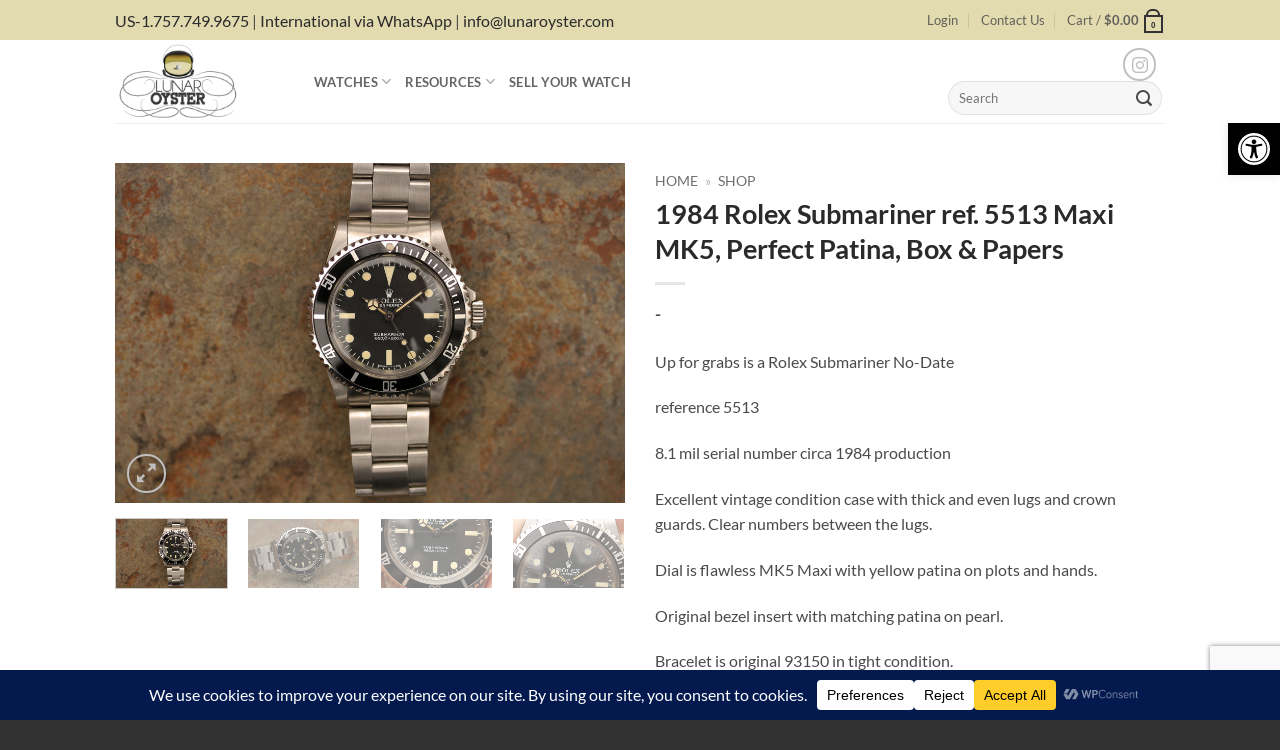

--- FILE ---
content_type: text/html; charset=utf-8
request_url: https://www.google.com/recaptcha/api2/anchor?ar=1&k=6Lce5NQZAAAAAFKoRW1KfLUMYUNlsXg81rYb-cMQ&co=aHR0cHM6Ly9sdW5hcm95c3Rlci5jb206NDQz&hl=en&v=cLm1zuaUXPLFw7nzKiQTH1dX&size=invisible&anchor-ms=20000&execute-ms=15000&cb=apg3s8eb2hns
body_size: 44865
content:
<!DOCTYPE HTML><html dir="ltr" lang="en"><head><meta http-equiv="Content-Type" content="text/html; charset=UTF-8">
<meta http-equiv="X-UA-Compatible" content="IE=edge">
<title>reCAPTCHA</title>
<style type="text/css">
/* cyrillic-ext */
@font-face {
  font-family: 'Roboto';
  font-style: normal;
  font-weight: 400;
  src: url(//fonts.gstatic.com/s/roboto/v18/KFOmCnqEu92Fr1Mu72xKKTU1Kvnz.woff2) format('woff2');
  unicode-range: U+0460-052F, U+1C80-1C8A, U+20B4, U+2DE0-2DFF, U+A640-A69F, U+FE2E-FE2F;
}
/* cyrillic */
@font-face {
  font-family: 'Roboto';
  font-style: normal;
  font-weight: 400;
  src: url(//fonts.gstatic.com/s/roboto/v18/KFOmCnqEu92Fr1Mu5mxKKTU1Kvnz.woff2) format('woff2');
  unicode-range: U+0301, U+0400-045F, U+0490-0491, U+04B0-04B1, U+2116;
}
/* greek-ext */
@font-face {
  font-family: 'Roboto';
  font-style: normal;
  font-weight: 400;
  src: url(//fonts.gstatic.com/s/roboto/v18/KFOmCnqEu92Fr1Mu7mxKKTU1Kvnz.woff2) format('woff2');
  unicode-range: U+1F00-1FFF;
}
/* greek */
@font-face {
  font-family: 'Roboto';
  font-style: normal;
  font-weight: 400;
  src: url(//fonts.gstatic.com/s/roboto/v18/KFOmCnqEu92Fr1Mu4WxKKTU1Kvnz.woff2) format('woff2');
  unicode-range: U+0370-0377, U+037A-037F, U+0384-038A, U+038C, U+038E-03A1, U+03A3-03FF;
}
/* vietnamese */
@font-face {
  font-family: 'Roboto';
  font-style: normal;
  font-weight: 400;
  src: url(//fonts.gstatic.com/s/roboto/v18/KFOmCnqEu92Fr1Mu7WxKKTU1Kvnz.woff2) format('woff2');
  unicode-range: U+0102-0103, U+0110-0111, U+0128-0129, U+0168-0169, U+01A0-01A1, U+01AF-01B0, U+0300-0301, U+0303-0304, U+0308-0309, U+0323, U+0329, U+1EA0-1EF9, U+20AB;
}
/* latin-ext */
@font-face {
  font-family: 'Roboto';
  font-style: normal;
  font-weight: 400;
  src: url(//fonts.gstatic.com/s/roboto/v18/KFOmCnqEu92Fr1Mu7GxKKTU1Kvnz.woff2) format('woff2');
  unicode-range: U+0100-02BA, U+02BD-02C5, U+02C7-02CC, U+02CE-02D7, U+02DD-02FF, U+0304, U+0308, U+0329, U+1D00-1DBF, U+1E00-1E9F, U+1EF2-1EFF, U+2020, U+20A0-20AB, U+20AD-20C0, U+2113, U+2C60-2C7F, U+A720-A7FF;
}
/* latin */
@font-face {
  font-family: 'Roboto';
  font-style: normal;
  font-weight: 400;
  src: url(//fonts.gstatic.com/s/roboto/v18/KFOmCnqEu92Fr1Mu4mxKKTU1Kg.woff2) format('woff2');
  unicode-range: U+0000-00FF, U+0131, U+0152-0153, U+02BB-02BC, U+02C6, U+02DA, U+02DC, U+0304, U+0308, U+0329, U+2000-206F, U+20AC, U+2122, U+2191, U+2193, U+2212, U+2215, U+FEFF, U+FFFD;
}
/* cyrillic-ext */
@font-face {
  font-family: 'Roboto';
  font-style: normal;
  font-weight: 500;
  src: url(//fonts.gstatic.com/s/roboto/v18/KFOlCnqEu92Fr1MmEU9fCRc4AMP6lbBP.woff2) format('woff2');
  unicode-range: U+0460-052F, U+1C80-1C8A, U+20B4, U+2DE0-2DFF, U+A640-A69F, U+FE2E-FE2F;
}
/* cyrillic */
@font-face {
  font-family: 'Roboto';
  font-style: normal;
  font-weight: 500;
  src: url(//fonts.gstatic.com/s/roboto/v18/KFOlCnqEu92Fr1MmEU9fABc4AMP6lbBP.woff2) format('woff2');
  unicode-range: U+0301, U+0400-045F, U+0490-0491, U+04B0-04B1, U+2116;
}
/* greek-ext */
@font-face {
  font-family: 'Roboto';
  font-style: normal;
  font-weight: 500;
  src: url(//fonts.gstatic.com/s/roboto/v18/KFOlCnqEu92Fr1MmEU9fCBc4AMP6lbBP.woff2) format('woff2');
  unicode-range: U+1F00-1FFF;
}
/* greek */
@font-face {
  font-family: 'Roboto';
  font-style: normal;
  font-weight: 500;
  src: url(//fonts.gstatic.com/s/roboto/v18/KFOlCnqEu92Fr1MmEU9fBxc4AMP6lbBP.woff2) format('woff2');
  unicode-range: U+0370-0377, U+037A-037F, U+0384-038A, U+038C, U+038E-03A1, U+03A3-03FF;
}
/* vietnamese */
@font-face {
  font-family: 'Roboto';
  font-style: normal;
  font-weight: 500;
  src: url(//fonts.gstatic.com/s/roboto/v18/KFOlCnqEu92Fr1MmEU9fCxc4AMP6lbBP.woff2) format('woff2');
  unicode-range: U+0102-0103, U+0110-0111, U+0128-0129, U+0168-0169, U+01A0-01A1, U+01AF-01B0, U+0300-0301, U+0303-0304, U+0308-0309, U+0323, U+0329, U+1EA0-1EF9, U+20AB;
}
/* latin-ext */
@font-face {
  font-family: 'Roboto';
  font-style: normal;
  font-weight: 500;
  src: url(//fonts.gstatic.com/s/roboto/v18/KFOlCnqEu92Fr1MmEU9fChc4AMP6lbBP.woff2) format('woff2');
  unicode-range: U+0100-02BA, U+02BD-02C5, U+02C7-02CC, U+02CE-02D7, U+02DD-02FF, U+0304, U+0308, U+0329, U+1D00-1DBF, U+1E00-1E9F, U+1EF2-1EFF, U+2020, U+20A0-20AB, U+20AD-20C0, U+2113, U+2C60-2C7F, U+A720-A7FF;
}
/* latin */
@font-face {
  font-family: 'Roboto';
  font-style: normal;
  font-weight: 500;
  src: url(//fonts.gstatic.com/s/roboto/v18/KFOlCnqEu92Fr1MmEU9fBBc4AMP6lQ.woff2) format('woff2');
  unicode-range: U+0000-00FF, U+0131, U+0152-0153, U+02BB-02BC, U+02C6, U+02DA, U+02DC, U+0304, U+0308, U+0329, U+2000-206F, U+20AC, U+2122, U+2191, U+2193, U+2212, U+2215, U+FEFF, U+FFFD;
}
/* cyrillic-ext */
@font-face {
  font-family: 'Roboto';
  font-style: normal;
  font-weight: 900;
  src: url(//fonts.gstatic.com/s/roboto/v18/KFOlCnqEu92Fr1MmYUtfCRc4AMP6lbBP.woff2) format('woff2');
  unicode-range: U+0460-052F, U+1C80-1C8A, U+20B4, U+2DE0-2DFF, U+A640-A69F, U+FE2E-FE2F;
}
/* cyrillic */
@font-face {
  font-family: 'Roboto';
  font-style: normal;
  font-weight: 900;
  src: url(//fonts.gstatic.com/s/roboto/v18/KFOlCnqEu92Fr1MmYUtfABc4AMP6lbBP.woff2) format('woff2');
  unicode-range: U+0301, U+0400-045F, U+0490-0491, U+04B0-04B1, U+2116;
}
/* greek-ext */
@font-face {
  font-family: 'Roboto';
  font-style: normal;
  font-weight: 900;
  src: url(//fonts.gstatic.com/s/roboto/v18/KFOlCnqEu92Fr1MmYUtfCBc4AMP6lbBP.woff2) format('woff2');
  unicode-range: U+1F00-1FFF;
}
/* greek */
@font-face {
  font-family: 'Roboto';
  font-style: normal;
  font-weight: 900;
  src: url(//fonts.gstatic.com/s/roboto/v18/KFOlCnqEu92Fr1MmYUtfBxc4AMP6lbBP.woff2) format('woff2');
  unicode-range: U+0370-0377, U+037A-037F, U+0384-038A, U+038C, U+038E-03A1, U+03A3-03FF;
}
/* vietnamese */
@font-face {
  font-family: 'Roboto';
  font-style: normal;
  font-weight: 900;
  src: url(//fonts.gstatic.com/s/roboto/v18/KFOlCnqEu92Fr1MmYUtfCxc4AMP6lbBP.woff2) format('woff2');
  unicode-range: U+0102-0103, U+0110-0111, U+0128-0129, U+0168-0169, U+01A0-01A1, U+01AF-01B0, U+0300-0301, U+0303-0304, U+0308-0309, U+0323, U+0329, U+1EA0-1EF9, U+20AB;
}
/* latin-ext */
@font-face {
  font-family: 'Roboto';
  font-style: normal;
  font-weight: 900;
  src: url(//fonts.gstatic.com/s/roboto/v18/KFOlCnqEu92Fr1MmYUtfChc4AMP6lbBP.woff2) format('woff2');
  unicode-range: U+0100-02BA, U+02BD-02C5, U+02C7-02CC, U+02CE-02D7, U+02DD-02FF, U+0304, U+0308, U+0329, U+1D00-1DBF, U+1E00-1E9F, U+1EF2-1EFF, U+2020, U+20A0-20AB, U+20AD-20C0, U+2113, U+2C60-2C7F, U+A720-A7FF;
}
/* latin */
@font-face {
  font-family: 'Roboto';
  font-style: normal;
  font-weight: 900;
  src: url(//fonts.gstatic.com/s/roboto/v18/KFOlCnqEu92Fr1MmYUtfBBc4AMP6lQ.woff2) format('woff2');
  unicode-range: U+0000-00FF, U+0131, U+0152-0153, U+02BB-02BC, U+02C6, U+02DA, U+02DC, U+0304, U+0308, U+0329, U+2000-206F, U+20AC, U+2122, U+2191, U+2193, U+2212, U+2215, U+FEFF, U+FFFD;
}

</style>
<link rel="stylesheet" type="text/css" href="https://www.gstatic.com/recaptcha/releases/cLm1zuaUXPLFw7nzKiQTH1dX/styles__ltr.css">
<script nonce="bVnbybdHZV48h-9omcgEbw" type="text/javascript">window['__recaptcha_api'] = 'https://www.google.com/recaptcha/api2/';</script>
<script type="text/javascript" src="https://www.gstatic.com/recaptcha/releases/cLm1zuaUXPLFw7nzKiQTH1dX/recaptcha__en.js" nonce="bVnbybdHZV48h-9omcgEbw">
      
    </script></head>
<body><div id="rc-anchor-alert" class="rc-anchor-alert"></div>
<input type="hidden" id="recaptcha-token" value="[base64]">
<script type="text/javascript" nonce="bVnbybdHZV48h-9omcgEbw">
      recaptcha.anchor.Main.init("[\x22ainput\x22,[\x22bgdata\x22,\x22\x22,\[base64]/cFtiKytdPWs6KGs8MjA0OD9wW2IrK109az4+NnwxOTI6KChrJjY0NTEyKT09NTUyOTYmJnIrMTxXLmxlbmd0aCYmKFcuY2hhckNvZGVBdChyKzEpJjY0NTEyKT09NTYzMjA/[base64]/[base64]/[base64]/[base64]/[base64]/[base64]/[base64]/[base64]/[base64]/[base64]/[base64]/[base64]/[base64]/[base64]\x22,\[base64]\\u003d\\u003d\x22,\[base64]/CocKOGcK3FDTDsmcoDy7DjcOPQV9wXcKZLGPDlcKRNMKDXA3DrGYtw5fDmcOrI8Onwo7DhC3CosK0RnDCnldXw7FuwpdIwrhybcOCPFwXXjQPw4YMFg7Dq8KQf8OwwqXDksKFwolIFSLDlVjDr1RoYgXDjsO6KMKiwpUYTsK+FcK3W8KWwqINSSkvdgPCg8K/w58qwrXCocKQwpwhwptHw5pLFsKLw5MwV8KXw5A1Im/DrRd2BCjCu1HCpBosw5HCvQ7DhsK2w77CgjUzTcK0WE0tbsO2ZcO0wpfDgsO/[base64]/DknrDgcOCw4/DocOFwrFAGcOHLhlneF8tHBnCnn7CvTHCmWnDlWAKC8KCAMKRwpHCrwPDrV/DmcKDSjjDosK1LcOIwoTDmsKwbcOdDcKmw7IhIUkWw4nDinfCjsKrw6DCnwrCuGbDhRxWw7HCu8OWwrQJdMKpw6nCrTvDpsOHLgjDk8O7wqQsfy1BHcKIF1Nuw71/fMOywrDCmMKAIcKjw4bDkMKZwpXCtgxgwoJTwoYPw7/CjsOkTFXCmkbCq8KNZyMcwrlDwpdyDMKuRRccwrHCusOIw44AMwgsQ8K0S8KdeMKZagMlw6JIw5lmMMKDUsOcDMOyV8OXw6xYw7LCisKRw5bCg04SBMOMw5Iqw73Cp8KswrETwopjBHxKasO3w58/w78eZjLDlkPDjsO2OzPDvcO+wobChQjDrBZ4VRsiX2/CqmHCq8KfTS8cwr3DkcKbACIOIcOwCn8AwrJdw5UgGcKVw7PCkD4AwqcFdn7DgTPDtcOtwoo1BcOqYcO4wqcnSzXDuMKqwq/DsMKBwqTCo8KXRmLCh8KzLcKdw78EVHJrHCDCksK8w7vDjsKgwrLDrA9UBCNucz7Cq8KjfcOeSsKKw5XDvcOjwoZMW8O3bcK9w6TDocOpwr/[base64]/w5s0LxvDgT3DjHNkdTNFw4AQQFR2w5AbBsOjLcKVwpfDnDHDu8OAwoXDk8KSwoF2bw7Co0dowrIDPcOBwqDCs3BkWl/CicKkDsOhDBAjw6bCnlXDp2tuwrlkw5zCscOebxVRKRR9YMOdD8KYcsOCw6HCu8Okw4kDw6pRDkzDm8OweTAUwr/CtcK4TAl2TsKYNS/[base64]/ChMOZOH3Du8KUaifDi8OmaR7CisOsa3XCs0kaPMKXRMOtwqLCoMKpwrLCj3rDtcKtwqhXdsObwodYwqjCvEPCnRfDmsKpIwDClhTCqsOYCnTDgsOVw5vCjkdMCMOmXiTDrMK0a8O4VsKSw4swwrF+woPCkcKXwrnCpcK/wqwZwrzCjMOZwr/DjWnDkmREKQx3Qwlzw7FcCsOFwq9QwrfDoUIjNS7Ck2wCw5MJwrdMw47DoxrCrF0hw7bCkEsywqTDnQzDrEdswoFjw440w4UCYF/CmcKlVsO3wrDCj8OpwrpjwrV8YDoScx1KYn3ChjM+U8Ojw5jClAshNSLDnC0iSsKFw4/Dm8KfScOHwr1Zw64Pw4LCrBtiw493FjRqXwVVM8OTKMKJwqBUwovDgMKdwoZtI8KOwqB9CcOQw5YFGSQOwpRTw6PCr8ORccOdwqzDhcKpw7nDkcODU11uPXvCih1cGcOOwpHDog7ClD3CjSzDqMOewp8JfBDDgl/Cq8KwesOqw7UIw4U0w7nCmMO9woxGZBvCoExhLy8qwrHDt8KBC8OZworCpQBtwosGR2bDt8O2RsOiEMKpY8Ktw7zCmG8Iw4nCpsKvwrZswozCpE/DicKybMOww5B2wrjCnRfClV5Tah7Cg8K6w6FzVF/ClE7Dp8KEQmfDmiU+Px3DrALDh8OKw7sfUW5cUcOBwprCjmdsw7HCusO5w7YywoVWw7cPwp4iPMKhwp/[base64]/[base64]/[base64]/w6LCkcODXw/DmcKvwpbDjF0EO8OrTm45PMO2GBTCg8OmdMKifMKzNXrCmC3CosKUYEgYayRwwrAeMTdPw5jCvAzCtRHDkRbCgCtuEMOkM1Ahw45cwo7Du8KIw6TDqcKdYwBdw5XDlAhOwow7YGAATxXChwXCkl/CscORwrYBw5nDl8KDw7tAABEJWsO8w7nCqxTDuWrCn8OXP8OWwofCqSfCo8KnK8OUw4kYN0E9JsOcwrMMGh7DscOvU8Kjw6rDhkYLRC7CsDEHwohkw5TCsFXCrWBEw7rDr8K6wpNGwoHCvmwSJ8O1dhxIwrBRJMKSZQ7CtcKReinDv14/woxiZ8KmPsOiw5pjdsOfTyfDnwtcwrYPwpBJVydVZMK4a8K9wpRPZ8KncsOufEcJwojDlzrDr8K9wpMKDm4PcTsKwr3DmMOUw6fDh8OiUGTConZBbMOJw5RUe8Kaw7TCpTlzw5/Dq8KfQ31/wqZFcMOmBMOGwpNIdBHCqmhbNsOWKDfDmMKNHsOYHUPDpEzCq8OmWz1Uw69BwprClS/[base64]/w4INwrzDniNKQMOzBMObwp46wpTDuMOdVsKTZQPDrsKQw5PCvcKUwo8/JMKpw4HDjz8CE8KswrAGbjdSKsOdwoESOB5zwowHwp11wovDocKpw45Kw459w5fCkh1ZT8Kiw5fCusKjw6fDuTzCscKvC0oHwp0dF8Kbwqt/dVvDlWPCi1IlwpnDrjzCuXzDicKFZMO0wr1dw73CkUnDo3vDn8K8eTXDiMOKAMKBw7vDvy4wGE/DvcOnPG3Ci05Ow5/Do8K4a2vDtMOHwqI6w7U0AsKld8KiaVHDm2vClhFWw7lGX1/CmsK7w6nCjsOzw4bCjMOzw4ELwox2wpvCncK0wpnCh8O6wpwpw77Coz7CqVNRw7TDmsKtw4rDh8ORwp3DssO3C2HCsMKWeUEqccKvI8KMDBPCqMKpw51Ew5vCo8Oxw4zDnx9VFcKvBcOkw6/CpsKZFErCjhFtwrXDoMKFwqrDm8KHwq0Iw7U9wpHDvMOiw6vDr8KFKMKNbhDDkMK9UMKkD2DDicKGTXzCnMOqGlnCsMKOcMOtaMOkwro/w5kzwpBAwrHDhBfClMOMV8Kyw5DDsQjDgwxgCRLCrkE7X0jDjx7CvknDnjPDscOZw4N+w5rDjMO4wpc2wqILRWwbwqoLE8OrSMOnOMKrwqMpw4c3wqPCuz/Dt8O7ZcKAw63CpcO2wrxXZlHDrCfCpcObwqvDjwIRcAUFwo5qCMKMw7pnSsOIwq1LwqJ5acOcdSlPwpbDucKSEMKgw6VvSkHCtiLCtkPCo1MHBiLChVjDicOWQQQawp92wpjDmE1jXmQJF8OZQCHClsODPsOYwo8zGsO3w5wcwr/Cj8Olw5Jew5kXw75EWsK0w4VvNGrDtn5awoAHwqzCt8OUAkgsVsOuTCPDoX/Djgw7K2gAwpZEw5nCjALDknPDj1pqw5TCrlnDhDFbwpEmw4DCnCHDs8Onw4wfN1ZHDMKdw5/Cl8O5w6bDk8O4wozCuWEWScOqw7l4w6zDgcK6I2lfwqTDr2AEZ8Oyw57Ct8OAKMOdw74xJ8OxIsKwLkddw5BCIMKpw5zDrSvCo8OMXhQudjYDw7XDgCATwqDCrDtefMOnwqU6Q8KSwpvDm1fDkcOEwqjDtVVUdibDtMK6FF/DhVsDJiHCnsOjwqvDj8ONwofCpDbCu8OeGELCpMKzwopPw6PDgWByw5whOcK9WMKTwo/DpcKEVmhgw7nDu1YJbBJPe8KAw6YTa8Onw7fCj1fDpzspdMKKOjXCu8OpwrjDg8KdwoDDl2V0dQAsaQNbH8K7w6pzG3/Dn8K4EMKvWRbCtUjCoTTCgcORw4rChBTCqMKpwrXClsK9I8OJYsKxLxHCoX95Q8Kow4DDhMKCwo/DiMKJw5FXwrxvw7LDoMKTacKSwpnDjEDCiMKGJ03DvMO6wrpAJwDCp8KvL8OfBsKVw5fDusKkRjfChEzCtMKnw70nwohLw7N8WRoYfwFuwrjDjy3CrxY5SCxywpceWSV+B8K4aSBMwrMtTSgewqNyRsKPUMOZdmTClH/CisKCw6PDrEzDpcOXPFAGBmnCjcKbw73DsMO2R8OQMcOJwrTCp1/Dv8KdA1HCoMKhAMOxwq/[base64]/CB/[base64]/[base64]/DoCpOwrPDv8KWw4PCtg8lw486KMKNfz3CisK5w7I/f8OOfnrDvignAQZyO8K6w54ccD7CljLCtR5CBltfTRbDpsOgwoHCsW3DlhYKaQ1dwr4sLl4YwoHCu8KNwotow7Yiw7TDscKcwoEgw4cGwrjDtEjCshzCisObwq/[base64]/[base64]/CosOlacKzw5oNw7DDm0bDrATDkg5dW2xMW8OmO04swqzCiX5DHsOqw41Xb0bDj39vwpgCw5E0NhrDr2IOw4DDj8OFwocsJ8OQw4cSVWDDhCpXeEcCwq7CtMKhc3Mpw5TDi8Kzwp7DucOnLcKJw6/DucObwo5NwrPDg8OYw78YwrjCtMOhw5HDlj1Hw4/[base64]/CssOBMTbDiMKRw63CphQcdMOJwqx+bHIOdcOYwpfDlx7DgzMQw457asKGCBZowrrDoMO7GWB6YS/DqcKYPWPChTHDncKENcOSU1lkwrNMWsOfwrDCjQ46fsOZOMKsb0XCvMO8wrd4w4jDhCfDv8KEwq8AdwMEwonDisKpwrhjw7d5PMKTZRZww5HDv8KUYVjDkiDDpDBRc8KQw4BCPcK/e2xbwo7DikRiF8KtDMODw6TDvMOME8Kjw7LDoXXCvsOKJmIcbDsQeE3DnxbDh8KKEMKVL8OrYELDsH4CdAglNMOww5gVw7TDjyYPX1RFUcO/wqxFXUlkTjBIw5NVwq4PdX9VJsO4w54XwoljQF1AVVZ4BkPCssOfbmJQwrrDqsKHdMKwV3vDkB/[base64]/w4/CkMKqwodOVVNjTsO/BsKHw4c/[base64]/DsMOoPMKtE8KHfsK8wppQVibDh2fCgcKgBMObIR7DnE4vCgZ1wo5ww6XDlsK7w5VYesOMwqpfw7rChgRpw5nDo27Dm8OSAw9rw7hiA2JQw7TDiU/CjsKFAcK/FjFtUMOVwr/CgS7Dk8KdHsKpw7bCoEjDqHB/NMOzLTPDlMKQwoNNwqrDqjDCkXFHw7dleA/DisKdI8Kjw6TDnnpcY3Zhe8K0UMKMACnCqMOPIcKDw6l7ecKEw41zbMKqw5oWY0jDuMOjw5LCrsOvw6IFXRlpwrrDiEo8bn/[base64]/Dki/[base64]/w4HCgsKHwrnDrMKbw6pwTcK+AHpFwpE9DWNJw4ASwojCisO8w7JVUMK+UMO3IsKUTmvClxDCjC4jw7jDq8OeJAFjV3TDp3U4PXfDjcKAQWXCrQXChGbDpVY5w609UCnCvsK0QcKlw7/CnMKTw7fCtVA/BsKgaj/Dj8KfwqjCszPCvl3Cg8OWaMKae8OcwqIGwqfCujBIIFpBw7lNwpBmDmleTQVgwogFwrxiw73DngUqWk/DmsKiw61vwosGw6rCmMOtwrbDqsOWFMOKchEpw6IFwqQWw4ckw6EZwpvDszDCkH3CtcO6w7thOEYjwr7DtsKRKsOFdn8jwroHMR4RdcOqSSIwZsO8G8Okw6rDt8KHR2PCkMK+RA1DV0lqw7DCpirDkXLDm3AdesKgdCHCvFBHfMO7D8OmRMK3w6fDuMK/cWUFwrXDk8OCw4tSAzQMTzLCjRJ6wqPCisKnR1TCsFd5BArDuVrDo8K5HwE/BFbCiRtpw48FwofCncOIwqfDu1zDjcKrF8Olw5jCvwEHwp/Cu2vCo3QkSFrDtzAyw7A2RsKqw4Zqw6ohwq4vw5ljw6twO8KLw5k5w6XDkQA7EgjClcK5RcOhOsOSw44GM8O6YSzCugE2wrXCiGvDs14+wpQxw6QQGRkuBSfDgyjDjMONH8ODARrDpMKWw6hiDyRNw7PCkcKnYA/DhDFFw7LDscK4wpvCn8KwXcOTS0tlZDVZwpBcwr9hw41uworChErDhnrDtCBIw4fDknEmwp52cEpSw7/[base64]/CrQ/DgMO7EzLDtAl2w6HCgCTDiEzDq8K3Nl/DvjrCrcOcQlQdwqR6w782TsOwT0d8w5rCv3HCvsKFNFHCnArCuzdAwpTDlErClsO7wrzCrT5ke8K6TsKvw5BoVsKBw6YcXcKXwrjCuw1kdAgVPWLCrjpewowHR1wfdRgjw74rwq7DoS5uPcOGSxjDiivCv1HDscKpUsK/w6FESD8FwqMeW0szccO8T3YOwpLDqXNawrJtUMK/PzI3AMOMw6LDhMO8wrnDqMOoRcKMwrg9RcKkw7HDucOUwrnDhlshAh3DiGVlwpHDl03DgTVtwrI0MsKlwpnDv8OZw5TCl8OXI0TDrBp7w7rCqsOpB8ORw5cqwqnDsU/DgXzDmhnCggJeasOCFSfDjxcyw4zDrkAUwohOw70GGRzDlsObDMK9d8OcXcOLJsOUZ8KDUXNJYsKYCMO1R21mw47CqDXCvk/DnzfCsGTDvEl2wqccPMOXRlIIwprDuBVzERjClVk8wojDm1bDlsOlw47CmxtQw6XDuVkOwpDCoMOvw53DlcKmK3LCkcKpLjQGwoYvwrR6wqXDjhzDqCzDhlloZsKjw7AjN8KJwqQMVVnDoMOuAR9lOsKuwo/Dr0fCqXQzVWAow6/CrsO7PMOzw6xvwqVgwrQ9w49sTMKqw4/Dj8OXJ3zDjsObwqrDh8OCbWbDrcKSw7rCoxPDl0vDsMKgXjQPG8KMwpBHwonDn1XChsKdPsOzWkPDmlLDuMKABcOuEn8Bwr8VX8OhwrA7VsOeGhZ8wrXCqcOuw6dFwrAUNmbCvwN/woHDiMKnw7PDiMKHwq11JhHCjMK0N1wDwrPDjsK4CWwmBcO3w4zCsBjDj8KYfy4Dw6rCp8O8PMK3RVLDk8KAw5HDvMKDwrbDrmRbwqRLUjkJw6VmUksyLHPDjcOyDUjChnLCqH/[base64]/[base64]/CjcKNTxYQwpFfw4zCqsKKw6nDmsOMScK3w4JHOwXCmcO4R8KCPsOWUMKtw7zCvCPClMOGw6LCs385Bkk4wqRXfwfCisKjI042A3Nnw4Jhw5zCqcO/MhPCl8ObKETDmcKFw4XCjXrDssKvR8KLacOqwrpOwpIwwo/DtDrCtHrCpcKSw7F+eHRPEcKgwq7DvVbDtcKCGzXDklspwpLCk8KawrsGw6DDtcO+wovDvk/DpVpmC3nCuTE/E8Knf8Ocw7E4f8KPDMOHBV05w5HDscO+Rj/ClsKLwqQ5SyzDosKqw6ckwq52EsKIIcONL1HCuQhzbsKZw5XDmU5nQMOXQcOOwrFtUcKzwrEIAy8qwrQqFTzCtsOZw4FwaxTDnkhNKkjDljEYLMKGwozCuRcNw7/DhcKDw7BKFcKow4DDicOvCMOUw6rCgCLDnQx+acK8wp4yw54HNcKrw44KYsKWw6TDhHRVRznDqyMOdHZ4w4fCrnHCm8OtwprDu3BzGMKAZwbCgVbDkzvDtibDvTHDq8O9w7TCmiYnwpEJAsOHwrHCvEDDncOYb8Oow5nCoSImaEnDlMOAwrbDnGkvCk/DkcKlaMK4wrdawozDoMKhcw/CinzDkDjCpMKUwp7DsV5PcsOoPMO0I8KIw5NMwqLChU3DhsOHw695IMO0PcKSdcKlXcK9w4RTw6F0w6JYX8O/w7zDrsKHw5FgwpPDusOkw7xOwpIHw6Mkw67Dhg1Iw7hBw6LDpsOOw4bConTCqxjChALDs0LCr8OkwoXDu8ObwpxifjciGVx1aXXChyXDpMO0w6/CqMK9T8Kyw6pjNjjDjn0tVQbDlE9ZUMOjPcK1Jx/[base64]/Dk8OHw63Ch8K7K1LCksKVwqc5w4PCucOOwoTDtUDDlMKAwrXDqATCrcKUw7fDoEHDqcK2cE3Dt8K/wqfDkVHDliHDtAALw4l1A8ORbMKwwrLChhnChcO6w7RYWsKfwrzCrsOPEE0dwr/DvnnCnsKpwqBGwpEYDsKaNcO+WsOQYgUQwop8E8OCwq7Clk7CgxlpwpbCl8KlL8O0w6orQsKoYhcgwoJZwpMQY8KYOsKSfMOBWXJfwpTCvsOsJW8SbEpLHm4BaGnDjV4/AsOASsOIwp3DsMKGQEZ0esOJHDo8V8K+w6vDjgVGwotxWDLCpkVab3nDo8O2w5rDu8KpLTfCnjByFx3Col7DrsKfIHLCnFMdwoHCnsKjw4HDgjbCqnkmw4HDtcOgwpsAwqLCs8OhIMKZCMKnw6PDjMOcDw8ZNm7CucOWHcKywoInMcKOBRDDocOzIsO/JDzDhwrChsOQw6DCsFbCoMKWCcOiw4vCqxYXKRHDqh0gwqvCr8KlOsO/E8KPAMKbw4jDglHCi8O0wrjCt8K8H2w+w4/[base64]/[base64]/VWNqNjtdEXzDmMK/[base64]/[base64]/[base64]/[base64]/DqSvClwDCicO0woMNw7N/[base64]/ChcKydcK4wpPCk0cEw7fDp8KjKcOnBMOHwpgOCmnCgjMvT2xewpDCvwQVJMKSw6bDgD3DkMO1wocYNRnCnE/ChMOzwpJfAHxdwpYZRz7DuwjCisOYCj4vwqjDo1INREYKVU86ATzDsCBLw7Maw5hnMcKyw7hrfMOufMK+wrZOwo0ydS47w4fDuFg6w5MmCcKew5BjwrTCgEnDuTldYcOGw5xWw6EVUMKhwpLDhibDkVTDnsKGw7zDlkF/[base64]/[base64]/Cj2oyw7rCgFw4w7/[base64]/DgQDDt2fDvMOew4LCvEjCoGzCicKrw50ew7VmwrVKUhMxwrrDp8Kcw7gPwp3DpsKnXcOtwp1sAcOBw7oRH2XCt384w51Bw4k/w7YpwpPCuMOVE1jCt0nDmhPCpxPDs8KCwpDCt8O1QsOaVcO7f05Pw61Aw7/[base64]/[base64]/CkSpjXsO5w5fDi8OCw4FowoAAH8Kaw7lNGg7ChwtqOMKKX8K6WQsLw51oQMOkQ8KXwpbCj8K2wr12dSXCicOZwprCri/CvxvDh8OiOcKSwoLDsHbDu3jDrmnCgXcBwq0xaMO0w7rCsMOWw4w6wqXDlMKlalxywrtbScONRzlhwrcuw6jDknkBL07CsyfDmcKzw6x6IsOBwpRvwqEbwpnDoMOecX1Ew6jCrCgDLsKaZsKRbcO1wp/CnwkcWsKFwrDDrcO3HVJlw4/DucOKw4VJbMOKw5TClTocTGTDpBTDtMKdw5ErwpTDicKfwrbDlRfDs0HCognDhMOewolyw6RzBcKowq9KUR4zfsOjB2h2PMKtwo1Rw67CuQ3DjmzDgXLDlcKjwpDCrn/DkcKDwqrDiX3DjsOzw5DDmyA5w44jw7B3w5MSVXcLOMKDw64swrLDgsOuwq3CtcKlQSvCqcKXa0wUR8KcLcKGdcK7w5p6G8KIwpUOOR/DpsKYwqPCmXVZwq7DlwbDvy/Cux4WIFdNwqLCgFfCg8KcfMOlwpQgUMKqK8OIwpbCkE1ocWs2HcKnw5gtwoJOwqh+w4PDnB/Cm8Osw4ssw5bClWcSw4wSQcOGP2TCn8KIw4XDmyfDhMKkwqvDpiYmwpk4wqZOwol9w6JaC8OGLxrDm2zCocKXBSDChsOuwr7ChsObPTd+w4DChgZ8Tw3Dh0XDsgsuwoctw5XDssOSWydbw4QFesKDKz/[base64]/CqiLCrsOGwqQcwrXCokMmNC1Lwp/[base64]/DssK5VcOkZsOzA8Kgwop7CxwNw5FWw6vDmU/DocKBKMKLw73Dr8KVw5HDkFJESl5Xw6NYPMKPw4dzPy3Dsz3DssOzw7/DkcOkw4HDm8KqanPDjcKSw6DCiVTCs8KfH37DrMO4wrPDq3HCjFQtwocfw67DjcOiR1xlAWDCjMOyw6TCm8KobcO0RMOcdMK3YsOaGMOqfz3ClVRzPsKtwo7DosKLwqPCm2cEIMKTwprDl8KhRlAiwrHDg8KkOH/[base64]/DosKIA8OAWmp4f38twr/Csg9Ow6DDqcOUYMOvw5nDtGFJw45sWcKRwoMROgpuD3LCq2DCgERDQcO/[base64]/w4HCusKyFnDDhDLCrcO0w5EFwoM7w6gBeiTCsRbCrsOSw4FQwpoIa1Biw6wgIMO9Y8OJZcOOwohAw5TDnw0Vw5TDncKFVhDCk8KGw7lywrzCvsOhE8OWcHrCvHbCgyLDoH3DrBvCoi1mwrYVwqbDs8O+wrorw7RnYsOOBQMBw4/[base64]/CkRjDinRVNS9lbBDCh8OUHsOBOW7Cq8Kpwqt0ASZmAMOHwrBHFysawpUVEcKpwq4IAg3CmGnCnsKRw4JsasKnLcODwr7CoMKAwoUXScKeT8KwfMOFw5tFY8OEAhQhF8KwNRPDlMK6w51cDMO8CibDk8OSwqfDocKWwqVKV2JaLTcpwo/ChX0Rw645alfDhAnDvMKSCsOUw5zDlxRlYxrCokPDkhjDjcORPcOsw6LDoiDDqifDnMOnMW1lYcKGA8KXaSYiGwEMworCuEITw7HCoMOOw64Ow6DCnsOWw685BH0kBcOzw6rDoTdvB8OxaTI+PCcZw5AHD8KMwqnCqC9MJV5IDsO4wqgzwocSwq/Cu8OTw6YGZ8OaacKCBC/Dt8Ovw7FXfMKzCh5+IMOzBi7Djw5Bw6ciG8KvH8K4wrpXeHM9C8KUQiDDiwdmfyXCl33CkWNqVcOdw6jDrsKcbgw2wrklwr4Vw7QRak0fwosdw5PCtQDDiMOyO1YYTMOHfj91woYLLCIpMGJCcDtbT8OnSsOJa8ONKSnCvk7DiF5LwqYoeSk2wp/DlMKWw7XDu8OjdHrDll9dwq1fw61KF8KmXlrDrn4uYsKyJMKzw7bDoMKoRHYLHsOeN19cw6rCvlUTFH5LTWRVb2sfd8KYfMOMw7EDO8OLV8KfFcKsAMKmT8ODIcKCFcOcw6hVwoQkVMO4w65fSEk8JUddecKHPilvKAg0wqzDlcK8w4R6w6I/w750wogkPicjLEvDlsKAwrMmUjvCj8O7fcK/w4jDpcOaeMKmakrDmmTCtAUrw7LCgcOVd3TCgcO0UsOEwpg7w6/DqwEFwrZVdGQKwrvDrFPCu8OcF8Olw47DhcOUw4fCqhjDj8KzWcOvw74dwq/DiMKXw7DCi8Oxa8O9DU9LY8KPMwDDjB7DnMKPE8OQw6LDksOqClwQw57DpcKWwohfw6jDuhHCisORw6LDvMOow5bCtsK0w6ILHQNlAQ/CtUEOw6Zqwr4KCXp0P03DgMO5w4PCuGPCnMOdHS/CmT3CjcK+HcKILEzCssOGCMKIwqVUMUZAGsK/[base64]/DpVZ7wogTJsK4WMO8OxHDqWoBJcOTw6vCmDDCosOXbcOaYyAvOiEEw49ndxzDhnQdw6DDpVrChn9yHQfDki7Dp8Kaw7UzwoTCt8KzBcKYGH9MdcOFwpYGDVzDvcKpMcKiwo/[base64]/CqGk0woxIBELCh8O5FjTDjH3Ds8ONQsOLw4tZwokbOMO3worDp8OzDkTCmCk6EgfDugF6wpQ9w5jDukJ6BVjCoVU6DMKBFX1Jw7MPDHRaw6HDk8KKKkZ4w7JUwohcw68ROMOxXcOaw5rChMKMwrfCkcOgwrtrwobCpkdsw7fDti/Cl8OSIjPCqEXDs8KPAsOhP2s/[base64]/CqsOQQcOvUE/[base64]/[base64]/CqsOQM2TCjmN3f8KsAzXCocOaw6odXy9HJipAZ8OJwqPCtcO0byvDsRweSXg2cybCqxVZR2wRRw8Wf8KLKE/[base64]/Ckw4sIlTDgcKzMsKGdTPDoG1mEcOGwrNCF1rCuCR3wolKw5rCicKqwogmfT/CqETCh3sCwpjDk24WwrvDnAw3wofCoBp8w7LCiXhYwqQWwoQdwqMjwo5/w6QecsK8wqrCuRbCucOEY8OXUMKQwofDkg5ZWj4OfMKdw4zCpcOuKcKgwoJPwro0OgRkwqTCk1Ufw6PCsFxCw7DCgF9+w7cPw5nDsyEywpE7w4rCvMKicW7DjR1QYsKkdMKUwpnCt8OPaRpeaMO+w7nCmTjDi8KSw5zDmsOOUcKJOA83ViQ/w6DCpUhnw4/DhsKbwodqwqc2wqjCqivCgsOPXsKbwpR3aCYNAsO8wosrw6vCpMOFwqBBIMKQK8OGam3DrsKIw53CmCvCkcKQOsOXd8OQE2lNZwAvwo1Jw5Nqw5rDoALCjUMxFsOYZzTCvFMac8OYw4/[base64]/DgnTDvj3DosOdGcOdbznCgHRuMsOyw6gmAsKiwoMKMcKJwpFOwpRfPMOwwo7Dj8OeTzEnwqfDg8KpLGrDu0vCjMKTFiPDp294fC4uw5TCqWPCgxjCqApQBHfCvBjCom5yPAo3w6LDhMOgQHHCmltfGk9OfcO+w7bDtApJw4J4w6kxwoIAwrTCiMOULD3DrcOCwp4owr/DsRIiw5Z5IX8CZVnColbCnFsfw6QuaMOmAggiw4TCsMOXwpbDuSACHcOew79UVBMpwqPCssKYwoLDrMO7w6vCh8OVw47DvcK8cGNwworCjXFVAArDrsOkG8O+w7/DtcO5w6NGw6bCicKewprDkMKqLmXCiSlew5vCsXLDsWbDkMOOwqIfQ8KxCcKtCHzDhxAVw6DDjsO7w6BFw7/Cl8K+woLDt3c8AMOiwprCucKPw71gc8OmcG/CpsK9LAXDhcKgLMKzQVQjQnUawo0nUUVydMOPWMOtw5DDv8KDw7gxb8KaEsKbDxYMd8K2w6PCqkDDv0zDrX/Cpkh/AMKRcMORw5J3w7cmwq9FAzvDncKOQRLDj8KMX8Kgw6Vhw4B+P8Kiw7TCnMO2wrDDrSHDjsKsw4zCk8KScn/Dq0Y3SsKQwqfDlsOswo0pJAY3AirCtj55wrXCpmoaw77Cs8OEw63CpMOYwoXDoWvDrcOQw7LDhlLCtg7CisOVUwpxwopzakfCp8O5w5PCu1jDn3vDocOiMAhmwqIOwoIgSTwpeVR5QC9DVsKpXcKlV8K5w5XCsXLCmcKNw74DSRVteG3CsUV/w4HDssOTwqfDpUktw5PDrTF5w4nDmiV6w6E0NMKKwrAtE8K1w7sXTiQMwpjDpWdtDW0LIcKhw6ZgE1cgPMOCRAjDkcO2EGvDs8OYQcOdfQPDp8KQwqQlHcOdw4E1woLDslw6w7jCn2vCkx/CnsKIw4DCjDtCE8OAw64vagHCicKpVE8nwpxNDcKefmBScsOnw5g1WcKow4TCnl7CgsK6wo4Ewr5/BcO0woo4Nl0iXQUbw7JkZCTDsHkJw7jCosKUWkhwYsO3LcKwFhR3woTCoE9dFkpnRMKgw6rDkAx1w7Fgw7JtR2jDtk/DrsKfLMKOw4fCgMORwr/Ds8O9GifDq8KPaTzCrMOVwol/[base64]/[base64]/Dp8OvQEHCv8OBSMOHwqTDn8OzwpvCg8Kaw5xywpArwq0Hwp/DoE/[base64]/Dv8OJNVpRTkABLsKkwpXDjSDCgsOGw5LDun/DqcOKZAzDgChqwoh8w7pJw53DjcKJwo4iQ8KQVBfChSrDuhbCmkDDol0uwp/DrsK2OAQ8w4YrRMKuwq8EfcOfRUdkCsOxPsOCZ8O+woTCilvCqkpsLMO0NRDCv8KOwoDDqUZowq1TNcO5JcOiw6TDgQQvw4DDrGpQw7XCpMK+wrDDj8OVwp/CunrDpwZYw4/[base64]/DosOlVVPDv1zCpsOjTl/CjsKPXFXCusKjwrstAn4WwpPDqDUrYsOsWcOHwrrCvzjCn8KVWMOuw4/DtjAkJRnCsxvDvcK8wrZAwobCicOqwqTDgTXDmcKDw4PCmhQowrrDpCnDisKuHxlOHhTDkMKPfjvCrMOQwqF1w4zDjUwkw7Avw7vCll/[base64]/[base64]/CiPDjSUsIcOAwpLDnVoAw7/CssOgQwYCw63Ct8Oiw6fCoMOGdDJqwpEFwqTCuzwzZArDgAHCkMONwqnClDp4LcKPKcKRwoHDq1fCs1/CvcOzGwsnwrdYSHTCgcOBCcOTw5PDkRHCvsKEw6Z/HGVVwp/CocKnwqZgwobDhVTCmxnDgWxqw6PDs8OEwozDr8Kcw5LDuiguw4JsYMKUBjfCnR7CvBcOwoAge0sAG8Ovwo53DggVcUfDswjDncKVZMK+M3HDtydtw5JFw6LClkFWw4UhZgbCnsKHwox4w53Cj8OqZx4/wonDqsKiw5J0L8Oew5plw4fCosO8wpAiw5Z6w5DCgcOdUVHDihLCmcK4YVtywrdObEjDgcKyIMKFw68mw41Hw7/CjMKEwo5Jw7TCo8Kdw6LDkkZwc1bCi8OQwpjCt1JCw7ktwpnCulliw6jCglTDvcKxw4t9w5HDhMOhwpAXOsOqKcO+w4rDhMKywq1Nf342w7FAw6nDsj3Csz4IWiUKLWvCocKJTMOmwqR/C8OPaMKaSBFrdcO8cCoFwoNqw5QefMKHRsOwwrrDuSHCvBUPI8K5wrXDjBYhYcK6IsKoa2UQw7XDgMOHNmLDosKhw6AfRnPDp8KQw7lXfcKZdxfDr0Bqw4hcwqTDjMKcf8Oiwq3DoMKLwp/[base64]/wqTCmMOew5QfMAbDl8Osw5kBwoNuwqrCkVBsw4lLw43Cikx0w4V/DkU\\u003d\x22],null,[\x22conf\x22,null,\x226Lce5NQZAAAAAFKoRW1KfLUMYUNlsXg81rYb-cMQ\x22,0,null,null,null,0,[21,125,63,73,95,87,41,43,42,83,102,105,109,121],[5339200,481],0,null,null,null,null,0,null,0,null,700,1,null,0,\x22CvkBEg8I8ajhFRgAOgZUOU5CNWISDwjmjuIVGAA6BlFCb29IYxIPCJrO4xUYAToGcWNKRTNkEg8I8M3jFRgBOgZmSVZJaGISDwjiyqA3GAE6BmdMTkNIYxIPCN6/tzcYADoGZWF6dTZkEg8I2NKBMhgAOgZBcTc3dmYSDgi45ZQyGAE6BVFCT0QwEg8I0tuVNxgAOgZmZmFXQWUSDwiV2JQyGAA6BlBxNjBuZBIPCMXziDcYADoGYVhvaWFjEg8IjcqGMhgBOgZPd040dGYSDgiK/Yg3GAA6BU1mSUk0GhwIAxIYHRG78OQ3DrceDv++pQYZxJ0JGZzijAIZ\x22,0,0,null,null,1,null,0,1],\x22https://lunaroyster.com:443\x22,null,[3,1,1],null,null,null,1,3600,[\x22https://www.google.com/intl/en/policies/privacy/\x22,\x22https://www.google.com/intl/en/policies/terms/\x22],\x22Gv746tLgVzOsce1bPwE2jdaCVroNy9XEWpNVcQXtQjY\\u003d\x22,1,0,null,1,1762180290717,0,0,[17],null,[124,230,15,12,9],\x22RC-kmBnQ5JEwk9c3w\x22,null,null,null,null,null,\x220dAFcWeA6LvMw-XBXxtQ-jv6iaLaZdTQY_oIlZoD7rtHG63mtFB6JBF9gAee0F8w58dp-rF611-nEzelzI2nAruhwPTzUL_WOf1w\x22,1762263090521]");
    </script></body></html>